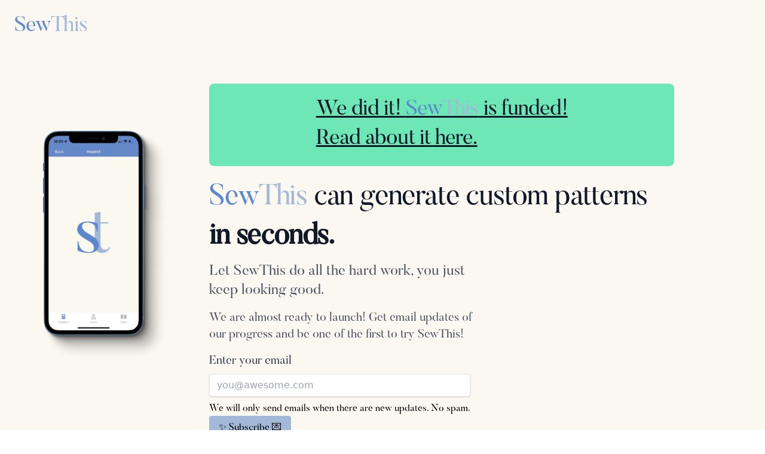

--- FILE ---
content_type: text/html; charset=utf-8
request_url: https://www.sewthis.co.uk/
body_size: 2125
content:
<!DOCTYPE html><html><head><meta name="viewport" content="width=device-width"/><meta charSet="utf-8"/><title>SewThis - Your Favourite Sewing App!</title><meta name="robots" content="follow, index"/><meta content="Let SewThis do all the hard work, you just keep looking good." name="description"/><meta property="og:url" content="https://sewthis.co.uk"/><link rel="canonical" href="https://sewthis.co.uk"/><meta property="og:type" content="website"/><meta property="og:site_name" content="SewThis"/><meta property="og:description" content="Let SewThis do all the hard work, you just keep looking good."/><meta property="og:title" content="SewThis - Your Favourite Sewing App!"/><meta property="og:image" content="[object Module]"/><meta name="next-head-count" content="12"/><link rel="preload" href="/_next/static/css/1b76c99b941a291c353b.css" as="style"/><link rel="stylesheet" href="/_next/static/css/1b76c99b941a291c353b.css" data-n-g=""/><noscript data-n-css=""></noscript><script defer="" nomodule="" src="/_next/static/chunks/polyfills-a40ef1678bae11e696dba45124eadd70.js"></script><script src="/_next/static/chunks/webpack-fb76148cfcfb42ca18eb.js" defer=""></script><script src="/_next/static/chunks/framework-b97a0ed4f13ff8397343.js" defer=""></script><script src="/_next/static/chunks/main-c180a54702446bcd8629.js" defer=""></script><script src="/_next/static/chunks/pages/_app-c6bf1bf9e6da817ed450.js" defer=""></script><script src="/_next/static/chunks/851-79f6dcb32c323d75282d.js" defer=""></script><script src="/_next/static/chunks/pages/index-70f9f4840c31051ae340.js" defer=""></script><script src="/_next/static/7bvGUtWz1vUyGnSgFsalT/_buildManifest.js" defer=""></script><script src="/_next/static/7bvGUtWz1vUyGnSgFsalT/_ssgManifest.js" defer=""></script></head><body><div id="__next"><div class="flex flex-col bg-offwhite h-screen justify-between"><div></div><nav class="flex items-center justify-between flex-wrap bg-offwhite p-3 sm:p-6"><div class="flex items-center flex-no-shrink text-white mr-6"><span class="font-serif tracking-tight text-darkp text-2xl sm:text-4xl">Sew</span><span class="font-serif text-2xl tracking-tight text-lightp sm:text-4xl">This</span></div></nav><main class="mb-auto bg-offwhite mx-10"><div class="bg-offwhite"><div class="flex justify-center flex-col items-center sm:flex-row" role="main"><div class="m-8 sm:w-3/12 md:w-3/12 lg:w-1/5 order-last sm:order-first" role="img"><div style="display:inline-block;max-width:100%;overflow:hidden;position:relative;box-sizing:border-box;margin:0"><div style="box-sizing:border-box;display:block;max-width:100%"><img style="max-width:100%;display:block;margin:0;border:none;padding:0" alt="" aria-hidden="true" src="[data-uri]"/></div><img alt="Phone Screenshot" src="[data-uri]" decoding="async" data-nimg="intrinsic" style="position:absolute;top:0;left:0;bottom:0;right:0;box-sizing:border-box;padding:0;border:none;margin:auto;display:block;width:0;height:0;min-width:100%;max-width:100%;min-height:100%;max-height:100%"/><noscript><img alt="Phone Screenshot" srcSet="/_next/image?url=%2F_next%2Fstatic%2Fimage%2Fpublic%2Fphone.a39fa0a09f0dce84077348422c49295b.png&amp;w=1080&amp;q=75 1x, /_next/image?url=%2F_next%2Fstatic%2Fimage%2Fpublic%2Fphone.a39fa0a09f0dce84077348422c49295b.png&amp;w=1920&amp;q=75 2x" src="/_next/image?url=%2F_next%2Fstatic%2Fimage%2Fpublic%2Fphone.a39fa0a09f0dce84077348422c49295b.png&amp;w=1920&amp;q=75" decoding="async" data-nimg="intrinsic" style="position:absolute;top:0;left:0;bottom:0;right:0;box-sizing:border-box;padding:0;border:none;margin:auto;display:block;width:0;height:0;min-width:100%;max-width:100%;min-height:100%;max-height:100%" loading="lazy"/></noscript></div></div><div class="sm:px-8 mt-8 px-4 flex-grow sm:mr-30 md:mr-20"><div class="flex bg-green-300 rounded-lg justify-center p-5 items-center my-5"><h1 class="text-4xl font-serif tracking-tight text-gray-900 leading-snug underline" role="heading" aria-level="1">We did it! <span class="text-darkp">Sew</span><span class="text-lightp">This</span> is funded! <br/> Read about it here.</h1></div><h1 class="text-5xl font-serif tracking-tight text-gray-900 leading-snug" role="heading" aria-level="1"><span class="text-darkp">Sew</span><span class="text-lightp">This</span> can generate custom patterns <br/> <span class="font-extrabold"> in seconds. </span></h1><p class="w-3/5 mt-2 text-gray-600 text-2xl font-serif" aria-level="2">Let SewThis do all the hard work, you just keep looking good.</p><p class="w-3/5 mt-4 text-gray-600 text-xl font-serif" aria-level="2">We are almost ready to launch! Get email updates of our progress and be one of the first to try SewThis!</p><div class="mt-2 flex" role="button"><form class="py-2"><label class="block text-gray-700 text-xl font-serif mb-2" for="email-input">Enter your email</label><input type="email" class="shadow appearance-none border rounded w-full py-2 px-3 text-gray-700 leading-tight focus:outline-none focus:shadow-outline" id="email-input" name="email" placeholder="you@awesome.com" required=""/><div class="font-serif mt-2">We will only send emails when there are new updates. No spam.</div><button class="bg-lightp hover:bg-darkp text-black font-serif py-2 px-4 rounded focus:outline-none focus:shadow-outline" type="submit">✨ Subscribe 💌</button></form></div></div></div></div></main><footer class="justify-items-center bg-offwhite h-10 flex justify-center"><h1 class="font-serif text-center m-3">2021<!-- --> Rafee Jenkins</h1><h1 class="font-serif text-center m-3">-</h1><h1 class="font-serif text-center m-3 underline">Get in Touch</h1></footer></div></div><script id="__NEXT_DATA__" type="application/json">{"props":{"pageProps":{}},"page":"/","query":{},"buildId":"7bvGUtWz1vUyGnSgFsalT","nextExport":true,"autoExport":true,"isFallback":false,"scriptLoader":[]}</script></body></html>

--- FILE ---
content_type: application/javascript; charset=utf-8
request_url: https://www.sewthis.co.uk/_next/static/7bvGUtWz1vUyGnSgFsalT/_buildManifest.js
body_size: -15
content:
self.__BUILD_MANIFEST=function(e){return{__rewrites:{beforeFiles:[],afterFiles:[],fallback:[]},"/":[e,"static/chunks/pages/index-70f9f4840c31051ae340.js"],"/_error":["static/chunks/pages/_error-737a04e9a0da63c9d162.js"],"/blog":[e,"static/chunks/pages/blog-66953ca807129b97d074.js"],sortedPages:["/","/_app","/_error","/blog"]}}("static/chunks/851-79f6dcb32c323d75282d.js"),self.__BUILD_MANIFEST_CB&&self.__BUILD_MANIFEST_CB();

--- FILE ---
content_type: application/javascript; charset=utf-8
request_url: https://www.sewthis.co.uk/_next/static/chunks/pages/index-70f9f4840c31051ae340.js
body_size: 2423
content:
(self.webpackChunk_N_E=self.webpackChunk_N_E||[]).push([[405],{2172:function(e,t,n){"use strict";n.d(t,{Z:function(){return i}});n(7294);var s=n(9008),r=n(5893);function i(){var e={title:"SewThis - Your Favourite Sewing App!",description:"Let SewThis do all the hard work, you just keep looking good.",image:n(4954),type:"website"};return(0,r.jsx)("div",{children:(0,r.jsxs)(s.default,{children:[(0,r.jsx)("title",{children:e.title}),(0,r.jsx)("meta",{name:"robots",content:"follow, index"}),(0,r.jsx)("meta",{content:e.description,name:"description"}),(0,r.jsx)("meta",{property:"og:url",content:"https://sewthis.co.uk"}),(0,r.jsx)("link",{rel:"canonical",href:"https://sewthis.co.uk"}),(0,r.jsx)("meta",{property:"og:type",content:e.type}),(0,r.jsx)("meta",{property:"og:site_name",content:"SewThis"}),(0,r.jsx)("meta",{property:"og:description",content:e.description}),(0,r.jsx)("meta",{property:"og:title",content:e.title}),(0,r.jsx)("meta",{property:"og:image",content:e.image})]})})}},2266:function(e,t,n){"use strict";n.d(t,{Z:function(){return r}});n(7294);var s=n(5893);function r(){return(0,s.jsx)("nav",{className:"flex items-center justify-between flex-wrap bg-offwhite p-3 sm:p-6",children:(0,s.jsxs)("div",{className:"flex items-center flex-no-shrink text-white mr-6",children:[(0,s.jsx)("span",{className:"font-serif tracking-tight text-darkp text-2xl sm:text-4xl",children:"Sew"}),(0,s.jsx)("span",{className:"font-serif text-2xl tracking-tight text-lightp sm:text-4xl",children:"This"})]})})}},3836:function(e,t,n){"use strict";n.d(t,{Z:function(){return a}});n(7294);var s=n(4489),r=n(5675),i=n(5893);function a(){var e=n(2177);return(0,i.jsx)("div",{className:"bg-offwhite",children:(0,i.jsxs)("div",{className:"flex justify-center flex-col items-center sm:flex-row",role:"main",children:[(0,i.jsx)("div",{className:"m-8 sm:w-3/12 md:w-3/12 lg:w-1/5 order-last sm:order-first",role:"img",children:(0,i.jsx)(r.default,{src:e,alt:"Phone Screenshot"})}),(0,i.jsxs)("div",{className:"sm:px-8 mt-8 px-4 flex-grow sm:mr-30 md:mr-20",children:[(0,i.jsx)("div",{className:"flex bg-green-300 rounded-lg justify-center p-5 items-center my-5",children:(0,i.jsxs)("h1",{onClick:function(){window.location.href="https://www.kickstarter.com/projects/rafeej/sewthis-by-abi/posts/3331691"},className:"text-4xl font-serif tracking-tight text-gray-900 leading-snug underline",role:"heading","aria-level":"1",children:["We did it! ",(0,i.jsx)("span",{className:"text-darkp",children:"Sew"}),(0,i.jsx)("span",{className:"text-lightp",children:"This"})," is funded! ",(0,i.jsx)("br",{})," Read about it here."]})}),(0,i.jsxs)("h1",{className:"text-5xl font-serif tracking-tight text-gray-900 leading-snug",role:"heading","aria-level":"1",children:[(0,i.jsx)("span",{className:"text-darkp",children:"Sew"}),(0,i.jsx)("span",{className:"text-lightp",children:"This"})," can generate custom patterns ",(0,i.jsx)("br",{})," ",(0,i.jsx)("span",{className:"font-extrabold",children:" in seconds. "})]}),(0,i.jsx)("p",{className:"w-3/5 mt-2 text-gray-600 text-2xl font-serif","aria-level":"2",children:"Let SewThis do all the hard work, you just keep looking good."}),(0,i.jsx)("p",{className:"w-3/5 mt-4 text-gray-600 text-xl font-serif","aria-level":"2",children:"We are almost ready to launch! Get email updates of our progress and be one of the first to try SewThis!"}),(0,i.jsx)("div",{className:"mt-2 flex",role:"button",children:(0,i.jsx)(s.Z,{})})]})]})})}},4941:function(e,t,n){"use strict";n.d(t,{Z:function(){return a}});n(4489);var s=n(2266),r=(n(3836),n(2172)),i=n(5893);function a(e){var t=e.children;return(0,i.jsxs)("div",{className:"flex flex-col bg-offwhite h-screen justify-between",children:[(0,i.jsx)(r.Z,{}),(0,i.jsx)(s.Z,{className:"h-10"}),(0,i.jsx)("main",{className:"mb-auto bg-offwhite mx-10",children:t}),(0,i.jsxs)("footer",{className:"justify-items-center bg-offwhite h-10 flex justify-center",children:[(0,i.jsxs)("h1",{className:"font-serif text-center m-3",children:[(new Date).getFullYear()," Rafee Jenkins"]}),(0,i.jsx)("h1",{className:"font-serif text-center m-3",children:"-"}),(0,i.jsx)("h1",{className:"font-serif text-center m-3 underline",onClick:function(){window.location.href="mailto:rafee@sewthis.co.uk"},children:"Get in Touch"})]})]})}},4489:function(e,t,n){"use strict";n.d(t,{Z:function(){return c}});var s=n(5861),r=n(7757),i=n.n(r),a=n(7294),l=n(5893);function c(){var e=(0,a.useRef)(null),t=(0,a.useState)(""),n=t[0],r=t[1],c=function(){var t=(0,s.Z)(i().mark((function t(n){var s,a,l;return i().wrap((function(t){for(;;)switch(t.prev=t.next){case 0:return n.preventDefault(),t.next=3,fetch("/api/subscribe",{body:JSON.stringify({email:e.current.value}),headers:{"Content-Type":"application/json"},method:"POST"});case 3:return s=t.sent,t.next=6,s.json();case 6:if(a=t.sent,!(l=a.error)){t.next=11;break}return r(l),t.abrupt("return");case 11:e.current.value="",r("Success! \ud83c\udf89 You are now subscribed to the newsletter.");case 13:case"end":return t.stop()}}),t)})));return function(e){return t.apply(this,arguments)}}();return(0,l.jsxs)("form",{onSubmit:c,className:"py-2",children:[(0,l.jsx)("label",{className:"block text-gray-700 text-xl font-serif mb-2",htmlFor:"email-input",children:"Enter your email"}),(0,l.jsx)("input",{className:"shadow appearance-none border rounded w-full py-2 px-3 text-gray-700 leading-tight focus:outline-none focus:shadow-outline",id:"email-input",name:"email",placeholder:"you@awesome.com",ref:e,required:!0,type:"email"}),(0,l.jsx)("div",{className:"font-serif mt-2",children:n||"We will only send emails when there are new updates. No spam."}),(0,l.jsx)("button",{className:"bg-lightp hover:bg-darkp text-black font-serif py-2 px-4 rounded focus:outline-none focus:shadow-outline",type:"submit",children:"\u2728 Subscribe \ud83d\udc8c"})]})}},6124:function(e,t,n){"use strict";n.r(t),n.d(t,{default:function(){return a}});n(4489),n(2266);var s=n(3836),r=(n(2172),n(5675),n(4941)),i=n(5893);function a(){return(0,i.jsx)(r.Z,{children:(0,i.jsx)(s.Z,{className:"flex-grow"})})}},8581:function(e,t,n){(window.__NEXT_P=window.__NEXT_P||[]).push(["/",function(){return n(6124)}])},4954:function(e,t,n){"use strict";n.r(t),t.default={src:"/_next/static/image/public/ST_Splash.a71415beb866c3b202b0d41a6904e961.png",height:2437,width:1243,blurDataURL:"[data-uri]"}},2177:function(e,t,n){"use strict";n.r(t),t.default={src:"/_next/static/image/public/phone.a39fa0a09f0dce84077348422c49295b.png",height:1659,width:917,blurDataURL:"[data-uri]"}}},function(e){e.O(0,[851,774,888,179],(function(){return t=8581,e(e.s=t);var t}));var t=e.O();_N_E=t}]);

--- FILE ---
content_type: application/javascript; charset=utf-8
request_url: https://www.sewthis.co.uk/_next/static/chunks/851-79f6dcb32c323d75282d.js
body_size: 3611
content:
(self.webpackChunk_N_E=self.webpackChunk_N_E||[]).push([[851],{9917:function(e,t,n){"use strict";var i=n(3038),r=n(319);t.default=function(e){var t=e.src,n=e.sizes,r=e.unoptimized,s=void 0!==r&&r,l=e.priority,d=void 0!==l&&l,m=e.loading,b=e.lazyBoundary,p=void 0===b?"200px":b,v=e.className,y=e.quality,w=e.width,x=e.height,k=e.objectFit,O=e.objectPosition,j=e.onLoadingComplete,E=e.loader,_=void 0===E?S:E,I=e.placeholder,P=void 0===I?"empty":I,R=e.blurDataURL,q=function(e,t){if(null==e)return{};var n,i,r=function(e,t){if(null==e)return{};var n,i,r={},o=Object.keys(e);for(i=0;i<o.length;i++)n=o[i],t.indexOf(n)>=0||(r[n]=e[n]);return r}(e,t);if(Object.getOwnPropertySymbols){var o=Object.getOwnPropertySymbols(e);for(i=0;i<o.length;i++)n=o[i],t.indexOf(n)>=0||Object.prototype.propertyIsEnumerable.call(e,n)&&(r[n]=e[n])}return r}(e,["src","sizes","unoptimized","priority","loading","lazyBoundary","className","quality","width","height","objectFit","objectPosition","onLoadingComplete","loader","placeholder","blurDataURL"]),D=n?"responsive":"intrinsic";"layout"in q&&(q.layout&&(D=q.layout),delete q.layout);var L="";if(function(e){return"object"===typeof e&&(h(e)||function(e){return void 0!==e.src}(e))}(t)){var M=h(t)?t.default:t;if(!M.src)throw new Error("An object should only be passed to the image component src parameter if it comes from a static image import. It must include src. Received ".concat(JSON.stringify(M)));if(R=R||M.blurDataURL,L=M.src,(!D||"fill"!==D)&&(x=x||M.height,w=w||M.width,!M.height||!M.width))throw new Error("An object should only be passed to the image component src parameter if it comes from a static image import. It must include height and width. Received ".concat(JSON.stringify(M)))}t="string"===typeof t?t:L;var C=z(w),N=z(x),W=z(y),B=!d&&("lazy"===m||"undefined"===typeof m);(t.startsWith("data:")||t.startsWith("blob:"))&&(s=!0,B=!1);g.has(t)&&(B=!1);0;var U,H,F,T=u.useIntersection({rootMargin:p,disabled:!B}),V=i(T,2),J=V[0],G=V[1],Q=!B||G,Z={position:"absolute",top:0,left:0,bottom:0,right:0,boxSizing:"border-box",padding:0,border:"none",margin:"auto",display:"block",width:0,height:0,minWidth:"100%",maxWidth:"100%",minHeight:"100%",maxHeight:"100%",objectFit:k,objectPosition:O},K="blur"===P?{filter:"blur(20px)",backgroundSize:k||"cover",backgroundImage:'url("'.concat(R,'")'),backgroundPosition:O||"0% 0%"}:{};if("fill"===D)U={display:"block",overflow:"hidden",position:"absolute",top:0,left:0,bottom:0,right:0,boxSizing:"border-box",margin:0};else if("undefined"!==typeof C&&"undefined"!==typeof N){var X=N/C,Y=isNaN(X)?"100%":"".concat(100*X,"%");"responsive"===D?(U={display:"block",overflow:"hidden",position:"relative",boxSizing:"border-box",margin:0},H={display:"block",boxSizing:"border-box",paddingTop:Y}):"intrinsic"===D?(U={display:"inline-block",maxWidth:"100%",overflow:"hidden",position:"relative",boxSizing:"border-box",margin:0},H={boxSizing:"border-box",display:"block",maxWidth:"100%"},F='<svg width="'.concat(C,'" height="').concat(N,'" xmlns="http://www.w3.org/2000/svg" version="1.1"/>')):"fixed"===D&&(U={overflow:"hidden",boxSizing:"border-box",display:"inline-block",position:"relative",width:C,height:N})}else 0;var $={src:"[data-uri]",srcSet:void 0,sizes:void 0};Q&&($=A({src:t,unoptimized:s,layout:D,width:C,quality:W,sizes:n,loader:_}));var ee=t;return o.default.createElement("div",{style:U},H?o.default.createElement("div",{style:H},F?o.default.createElement("img",{style:{maxWidth:"100%",display:"block",margin:0,border:"none",padding:0},alt:"","aria-hidden":!0,src:"data:image/svg+xml;base64,".concat(c.toBase64(F))}):null):null,o.default.createElement("img",Object.assign({},q,$,{decoding:"async","data-nimg":D,className:v,ref:function(e){J(e),function(e,t,n,i,r){if(!e)return;var o=function(){e.src.startsWith("data:")||("decode"in e?e.decode():Promise.resolve()).catch((function(){})).then((function(){if("blur"===i&&(e.style.filter="none",e.style.backgroundSize="none",e.style.backgroundImage="none"),g.add(t),r){var n=e.naturalWidth,o=e.naturalHeight;r({naturalWidth:n,naturalHeight:o})}}))};e.complete?o():e.onload=o}(e,ee,0,P,j)},style:f({},Z,K)})),o.default.createElement("noscript",null,o.default.createElement("img",Object.assign({},q,A({src:t,unoptimized:s,layout:D,width:C,quality:W,sizes:n,loader:_}),{decoding:"async","data-nimg":D,style:Z,className:v,loading:m||"lazy"}))),d?o.default.createElement(a.default,null,o.default.createElement("link",{key:"__nimg-"+$.src+$.srcSet+$.sizes,rel:"preload",as:"image",href:$.srcSet?void 0:$.src,imagesrcset:$.srcSet,imagesizes:$.sizes})):null)};var o=d(n(7294)),a=d(n(639)),c=n(8997),s=n(5809),u=n(7426);function l(e,t,n){return t in e?Object.defineProperty(e,t,{value:n,enumerable:!0,configurable:!0,writable:!0}):e[t]=n,e}function d(e){return e&&e.__esModule?e:{default:e}}function f(e){for(var t=1;t<arguments.length;t++){var n=null!=arguments[t]?arguments[t]:{},i=Object.keys(n);"function"===typeof Object.getOwnPropertySymbols&&(i=i.concat(Object.getOwnPropertySymbols(n).filter((function(e){return Object.getOwnPropertyDescriptor(n,e).enumerable})))),i.forEach((function(t){l(e,t,n[t])}))}return e}var g=new Set;var m=new Map([["default",function(e){var t=e.root,n=e.src,i=e.width,r=e.quality;0;return"".concat(t,"?url=").concat(encodeURIComponent(n),"&w=").concat(i,"&q=").concat(r||75)}],["imgix",function(e){var t=e.root,n=e.src,i=e.width,r=e.quality,o=new URL("".concat(t).concat(k(n))),a=o.searchParams;a.set("auto",a.get("auto")||"format"),a.set("fit",a.get("fit")||"max"),a.set("w",a.get("w")||i.toString()),r&&a.set("q",r.toString());return o.href}],["cloudinary",function(e){var t=e.root,n=e.src,i=e.width,r=e.quality,o=["f_auto","c_limit","w_"+i,"q_"+(r||"auto")].join(",")+"/";return"".concat(t).concat(o).concat(k(n))}],["akamai",function(e){var t=e.root,n=e.src,i=e.width;return"".concat(t).concat(k(n),"?imwidth=").concat(i)}],["custom",function(e){var t=e.src;throw new Error('Image with src "'.concat(t,'" is missing "loader" prop.')+"\nRead more: https://nextjs.org/docs/messages/next-image-missing-loader")}]]);function h(e){return void 0!==e.default}var b={deviceSizes:[640,750,828,1080,1200,1920,2048,3840],imageSizes:[16,32,48,64,96,128,256,384],path:"/_next/image",loader:"default"}||s.imageConfigDefault,p=b.deviceSizes,v=b.imageSizes,y=b.loader,w=b.path,x=(b.domains,[].concat(r(p),r(v)));function A(e){var t=e.src,n=e.unoptimized,i=e.layout,o=e.width,a=e.quality,c=e.sizes,s=e.loader;if(n)return{src:t,srcSet:void 0,sizes:void 0};var u=function(e,t,n){if(n&&("fill"===t||"responsive"===t)){for(var i,o=/(^|\s)(1?\d?\d)vw/g,a=[];i=o.exec(n);i)a.push(parseInt(i[2]));if(a.length){var c=.01*Math.min.apply(Math,a);return{widths:x.filter((function(e){return e>=p[0]*c})),kind:"w"}}return{widths:x,kind:"w"}}return"number"!==typeof e||"fill"===t||"responsive"===t?{widths:p,kind:"w"}:{widths:r(new Set([e,2*e].map((function(e){return x.find((function(t){return t>=e}))||x[x.length-1]})))),kind:"x"}}(o,i,c),l=u.widths,d=u.kind,f=l.length-1;return{sizes:c||"w"!==d?c:"100vw",srcSet:l.map((function(e,n){return"".concat(s({src:t,quality:a,width:e})," ").concat("w"===d?e:n+1).concat(d)})).join(", "),src:s({src:t,quality:a,width:l[f]})}}function z(e){return"number"===typeof e?e:"string"===typeof e?parseInt(e,10):void 0}function S(e){var t=m.get(y);if(t)return t(f({root:w},e));throw new Error('Unknown "loader" found in "next.config.js". Expected: '.concat(s.VALID_LOADERS.join(", "),". Received: ").concat(y))}function k(e){return"/"===e[0]?e.slice(1):e}p.sort((function(e,t){return e-t})),x.sort((function(e,t){return e-t}))},7426:function(e,t,n){"use strict";var i=n(3038);Object.defineProperty(t,"__esModule",{value:!0}),t.useIntersection=function(e){var t=e.rootMargin,n=e.disabled||!a,s=r.useRef(),u=r.useState(!1),l=i(u,2),d=l[0],f=l[1],g=r.useCallback((function(e){s.current&&(s.current(),s.current=void 0),n||d||e&&e.tagName&&(s.current=function(e,t,n){var i=function(e){var t=e.rootMargin||"",n=c.get(t);if(n)return n;var i=new Map,r=new IntersectionObserver((function(e){e.forEach((function(e){var t=i.get(e.target),n=e.isIntersecting||e.intersectionRatio>0;t&&n&&t(n)}))}),e);return c.set(t,n={id:t,observer:r,elements:i}),n}(n),r=i.id,o=i.observer,a=i.elements;return a.set(e,t),o.observe(e),function(){a.delete(e),o.unobserve(e),0===a.size&&(o.disconnect(),c.delete(r))}}(e,(function(e){return e&&f(e)}),{rootMargin:t}))}),[n,t,d]);return r.useEffect((function(){if(!a&&!d){var e=o.requestIdleCallback((function(){return f(!0)}));return function(){return o.cancelIdleCallback(e)}}}),[d]),[g,d]};var r=n(7294),o=n(3447),a="undefined"!==typeof IntersectionObserver;var c=new Map},8997:function(e,t){"use strict";Object.defineProperty(t,"__esModule",{value:!0}),t.toBase64=function(e){return window.btoa(e)}},5809:function(e,t){"use strict";Object.defineProperty(t,"__esModule",{value:!0}),t.imageConfigDefault=t.VALID_LOADERS=void 0;t.VALID_LOADERS=["default","imgix","cloudinary","akamai","custom"];t.imageConfigDefault={deviceSizes:[640,750,828,1080,1200,1920,2048,3840],imageSizes:[16,32,48,64,96,128,256,384],path:"/_next/image",loader:"default",domains:[],disableStaticImages:!1,minimumCacheTTL:60}},9008:function(e,t,n){e.exports=n(639)},5675:function(e,t,n){e.exports=n(9917)},5861:function(e,t,n){"use strict";function i(e,t,n,i,r,o,a){try{var c=e[o](a),s=c.value}catch(u){return void n(u)}c.done?t(s):Promise.resolve(s).then(i,r)}function r(e){return function(){var t=this,n=arguments;return new Promise((function(r,o){var a=e.apply(t,n);function c(e){i(a,r,o,c,s,"next",e)}function s(e){i(a,r,o,c,s,"throw",e)}c(void 0)}))}}n.d(t,{Z:function(){return r}})}}]);

--- FILE ---
content_type: application/javascript; charset=utf-8
request_url: https://www.sewthis.co.uk/_next/static/chunks/pages/_app-c6bf1bf9e6da817ed450.js
body_size: 247
content:
(self.webpackChunk_N_E=self.webpackChunk_N_E||[]).push([[888],{4562:function(e,r,t){"use strict";function n(e,r,t){return r in e?Object.defineProperty(e,r,{value:t,enumerable:!0,configurable:!0,writable:!0}):e[r]=t,e}t.r(r),t.d(r,{default:function(){return i}});t(3146);var o=t(5893);function c(e,r){var t=Object.keys(e);if(Object.getOwnPropertySymbols){var n=Object.getOwnPropertySymbols(e);r&&(n=n.filter((function(r){return Object.getOwnPropertyDescriptor(e,r).enumerable}))),t.push.apply(t,n)}return t}function u(e){for(var r=1;r<arguments.length;r++){var t=null!=arguments[r]?arguments[r]:{};r%2?c(Object(t),!0).forEach((function(r){n(e,r,t[r])})):Object.getOwnPropertyDescriptors?Object.defineProperties(e,Object.getOwnPropertyDescriptors(t)):c(Object(t)).forEach((function(r){Object.defineProperty(e,r,Object.getOwnPropertyDescriptor(t,r))}))}return e}var i=function(e){var r=e.Component,t=e.pageProps;return(0,o.jsx)(r,u(u({},t),{},{className:"bg-offwhite"}))}},1780:function(e,r,t){(window.__NEXT_P=window.__NEXT_P||[]).push(["/_app",function(){return t(4562)}])},3146:function(){}},function(e){var r=function(r){return e(e.s=r)};e.O(0,[774,179],(function(){return r(1780),r(4651)}));var t=e.O();_N_E=t}]);